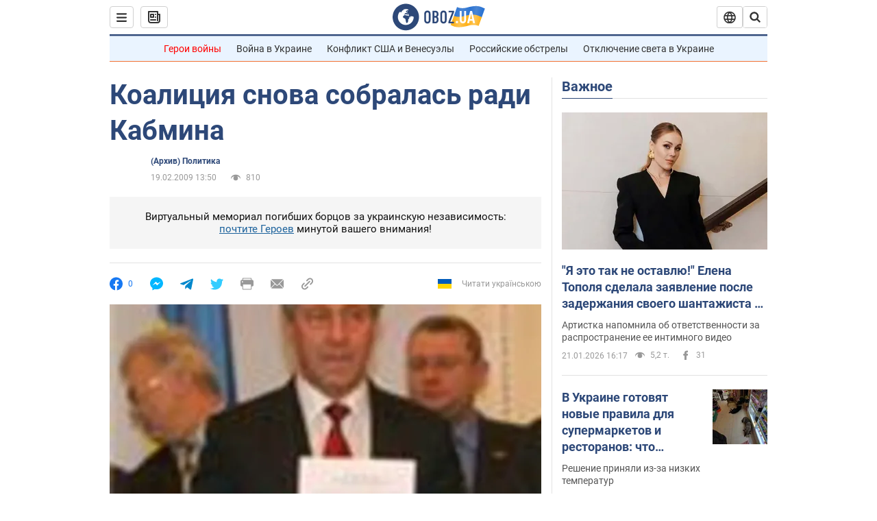

--- FILE ---
content_type: application/x-javascript; charset=utf-8
request_url: https://servicer.idealmedia.io/1418748/1?nocmp=1&sessionId=6970fd42-08ef1&sessionPage=1&sessionNumberWeek=1&sessionNumber=1&scale_metric_1=64.00&scale_metric_2=256.00&scale_metric_3=100.00&cbuster=176901254615056921105&pvid=968a6760-df5f-4d9c-88ce-7780bf1ae69a&implVersion=11&lct=1763555100&mp4=1&ap=1&consentStrLen=0&wlid=fb8e3a11-36b4-43ac-9b72-d6286d3a5cef&uniqId=0902b&niet=4g&nisd=false&evt=%5B%7B%22event%22%3A1%2C%22methods%22%3A%5B1%2C2%5D%7D%2C%7B%22event%22%3A2%2C%22methods%22%3A%5B1%2C2%5D%7D%5D&pv=5&jsv=es6&dpr=1&hashCommit=cbd500eb&apt=2009-02-19T13%3A50%3A00&tfre=3664&w=0&h=1&tl=150&tlp=1&sz=0x1&szp=1&szl=1&cxurl=https%3A%2F%2Fwww.obozrevatel.com%2Fnews%2F2009%2F2%2F19%2F287071.htm&ref=&lu=https%3A%2F%2Fwww.obozrevatel.com%2Fnews%2F2009%2F2%2F19%2F287071.htm
body_size: 905
content:
var _mgq=_mgq||[];
_mgq.push(["IdealmediaLoadGoods1418748_0902b",[
["champion.com.ua","11963754","1","Сабо назвав майбутню зірку київського Динамо","Екстренер Динамо та збірної України Йожеф Сабо вважає, що нападник \"біло-синіх\" Матвій Пономаренко зможе закріпитися в основному складі команди та має гарне майбутнє","0","","","","fIrvbziFrB8-tDzN3AHDWcI5aPo9N-ktan_HJefISPhKLdfngGlto9qxGjRgYmxhJP9NESf5a0MfIieRFDqB_Kldt0JdlZKDYLbkLtP-Q-V_57oEhvuqy6fVwK3-hBHU",{"i":"https://s-img.idealmedia.io/n/11963754/45x45/423x0x1075x1075/aHR0cDovL2ltZ2hvc3RzLmNvbS90LzY4NzA0MS80OGQ1ODNmOWFmY2EyMGFlOThmM2FmYTM1MDA2ODIyYy5qcGVn.webp?v=1769012546-TAcqCM2YiKVIP3m6JrG4CRmPCySbDsLlVeAyZLrHWr4","l":"https://clck.idealmedia.io/pnews/11963754/i/1298901/pp/1/1?h=fIrvbziFrB8-tDzN3AHDWcI5aPo9N-ktan_HJefISPhKLdfngGlto9qxGjRgYmxhJP9NESf5a0MfIieRFDqB_Kldt0JdlZKDYLbkLtP-Q-V_57oEhvuqy6fVwK3-hBHU&utm_campaign=obozrevatel.com&utm_source=obozrevatel.com&utm_medium=referral&rid=5fb2a583-f6e5-11f0-aa93-d404e6f98490&tt=Direct&att=3&afrd=296&iv=11&ct=1&gdprApplies=0&muid=q0lqinnHhwm8&st=-300&mp4=1&h2=RGCnD2pppFaSHdacZpvmnsy2GX6xlGXVu7txikoXAu9RGCPw-Jj4BtYdULfjGweqWZ1ZO-tw1p4XvU9aUf71HQ**","adc":[],"sdl":0,"dl":"","category":"Спорт","dbbr":0,"bbrt":0,"type":"e","media-type":"static","clicktrackers":[],"cta":"Читати далі","cdt":"","tri":"5fb2b524-f6e5-11f0-aa93-d404e6f98490","crid":"11963754"}],],
{"awc":{},"dt":"desktop","ts":"","tt":"Direct","isBot":1,"h2":"RGCnD2pppFaSHdacZpvmnsy2GX6xlGXVu7txikoXAu9RGCPw-Jj4BtYdULfjGweqWZ1ZO-tw1p4XvU9aUf71HQ**","ats":0,"rid":"5fb2a583-f6e5-11f0-aa93-d404e6f98490","pvid":"968a6760-df5f-4d9c-88ce-7780bf1ae69a","iv":11,"brid":32,"muidn":"q0lqinnHhwm8","dnt":2,"cv":2,"afrd":296,"consent":true,"adv_src_id":39175}]);
_mgqp();
